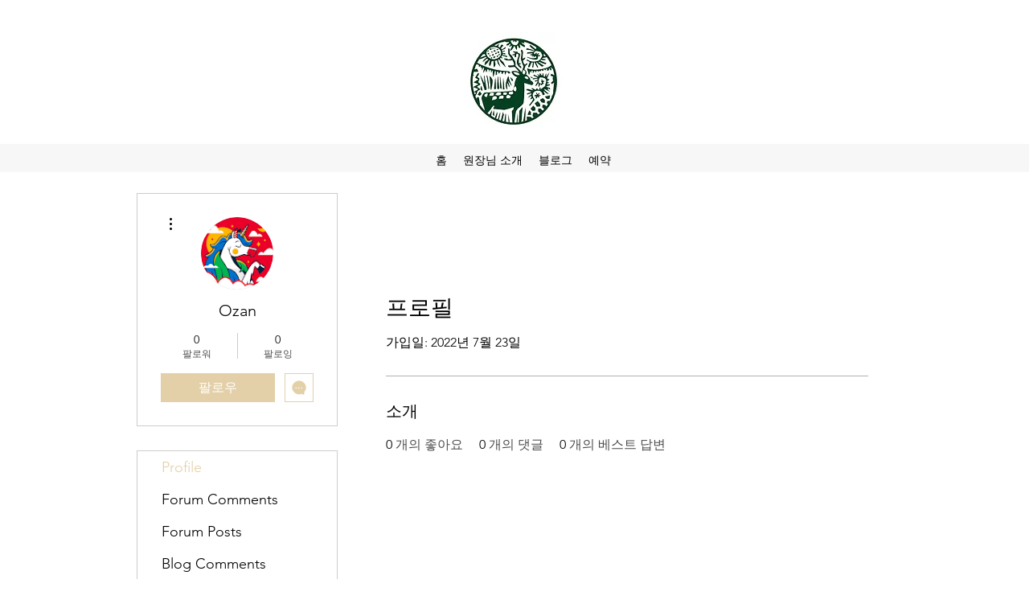

--- FILE ---
content_type: application/javascript
request_url: https://static.parastorage.com/services/profile-card-tpa-ooi/1.2869.0/client-viewer/DesktopNonResponsiveRootWidget.chunk.min.js
body_size: 4857
content:
(("undefined"!=typeof self?self:this).webpackJsonp__wix_profile_card_tpa_ooi=("undefined"!=typeof self?self:this).webpackJsonp__wix_profile_card_tpa_ooi||[]).push([[542],{6551:(e,t,o)=>{"use strict";o.d(t,{Z:()=>n});var r=o(7762),a=o.n(r),i=o(3653),l=o(810);const n=e=>{let{containerClass:t,additionalActions:o,rolesActions:r,alignment:n,isMobile:s,isRtlLocale:c,isDisabled:d,onAdditionalAction:m,onRoleAction:p}=e;return r.length||o.length?a().createElement("div",{"data-hook":i.DataHook.MoreActionsWrapper,className:t},a().createElement(l.Z,{alignment:n,isRtlLocale:c,isMobile:s,isDisabled:d,additionalActions:o,rolesActions:r,onAdditionalAction:m,onRoleAction:p})):null}},6054:(e,t,o)=>{"use strict";o.d(t,{Z:()=>d});var r=o(5685),a=o.n(r),i=o(7762),l=o.n(i),n=o(5114),s=o(3762);const c="Bx2QUu",d=e=>{let{name:t,className:o,tooltipClass:r,htmlTag:i="h1"}=e;const d=i;return l().createElement(n.u,{content:t,className:r,showDelay:500,hideDelay:200,appendTo:"window"},l().createElement(d,{"aria-describedby":s.U2,className:a()(o,c)},t))}},4190:(e,t,o)=>{"use strict";o.d(t,{r:()=>d});var r=o(5685),a=o.n(r),i=o(7762),l=o.n(i);const n="c6RWXr",s="pSBF6v",c=()=>l().createElement("svg",{xmlns:"http://www.w3.org/2000/svg",xmlnsXlink:"http://www.w3.org/1999/xlink",width:"14",height:"14",viewBox:"0 0 14 14"},l().createElement("defs",null,l().createElement("path",{id:"prefix__a",d:"M2.8 0c.277 0 .5.224.5.5v11.908l1.498-1.301c.2-.174.502-.153.676.046l.01.011.005.007c.171.21.145.517-.059.694L3.151 13.85c-.047.04-.1.07-.156.09-.166.092-.378.079-.533-.049l-.011-.01-2.28-1.983c-.203-.177-.23-.484-.058-.694l.006-.006c.167-.205.47-.235.674-.067l.011.009L2.3 12.44V.5c0-.276.225-.5.5-.5z"}),l().createElement("path",{id:"prefix__b",d:"M2.8 0c.277 0 .5.224.5.5v11.908l1.498-1.301c.2-.174.502-.153.676.046l.01.011.005.007c.171.21.145.517-.059.694L3.151 13.85c-.047.04-.1.07-.156.09-.166.092-.378.079-.533-.049l-.011-.01-2.28-1.983c-.203-.177-.23-.484-.058-.694l.006-.006c.167-.205.47-.235.674-.067l.011.009L2.3 12.44V.5c0-.276.225-.5.5-.5z"}),l().createElement("path",{id:"prefix__c",d:"M2.8 0c.277 0 .5.224.5.5v11.908l1.498-1.301c.2-.174.502-.153.676.046l.01.011.005.007c.171.21.145.517-.059.694L3.151 13.85c-.047.04-.1.07-.156.09-.166.092-.378.079-.533-.049l-.011-.01-2.28-1.983c-.203-.177-.23-.484-.058-.694l.006-.006c.167-.205.47-.235.674-.067l.011.009L2.3 12.44V.5c0-.276.225-.5.5-.5z"}),l().createElement("path",{id:"prefix__d",d:"M2.8 0c.277 0 .5.224.5.5v11.908l1.498-1.301c.2-.174.502-.153.676.046l.01.011.005.007c.171.21.145.517-.059.694L3.151 13.85c-.047.04-.1.07-.156.09-.166.092-.378.079-.533-.049l-.011-.01-2.28-1.983c-.203-.177-.23-.484-.058-.694l.006-.006c.167-.205.47-.235.674-.067l.011.009L2.3 12.44V.5c0-.276.225-.5.5-.5z"})),l().createElement("g",{fill:"none",fillRule:"evenodd"},l().createElement("g",{transform:"translate(4)"},l().createElement("use",{fill:"#FFF",xlinkHref:"#prefix__a"}),l().createElement("use",{fill:"#FFF",transform:"rotate(180 2.8 7)",xlinkHref:"#prefix__b"})),l().createElement("g",{transform:"matrix(0 1 1 0 0 4)"},l().createElement("use",{fill:"#FFF",xlinkHref:"#prefix__c"}),l().createElement("use",{fill:"#FFF",transform:"rotate(180 2.8 7)",xlinkHref:"#prefix__d"})))),d=e=>{let{dataHook:t,className:o,text:r,onClick:i,onKeyDown:d}=e;return l().createElement("button",{"data-hook":t,className:a()(s,o),onClick:i,onKeyDown:d},l().createElement(c,null),l().createElement("span",{className:n},r))}},5380:(e,t,o)=>{"use strict";o.r(t),o.d(t,{default:()=>Y});var r=o(448),a=o.n(r),i=o(3213),l=o.n(i),n=o(7737),s=o(6458),c=o(5685),d=o.n(c),m=o(7762),p=o.n(m),u=o(1927),h=o(776),v=o(8308),C=o(5113),g=o(457),f=o(2860);const w="hKOqqo",E="t2QNAK",b="cHD93p",x="ZUTzNU",N="fUBtWr",k="PRc38l",B="ZHHFI1",P=e=>{let{className:t,size:o}=e;return p().createElement("svg",{className:t,xmlns:"http://www.w3.org/2000/svg",width:"large"===o?26:18,height:"large"===o?26:18,viewBox:"-1 -1 26 26"},p().createElement("path",{fillRule:"evenodd",d:"M23.7998326,9.64732311 C24.3247306,12.4352111 23.8092653,15.315708 22.3480674,17.7600036 C21.9559123,18.4137615 21.5012672,19.0292754 20.9903014,19.5981932 C20.9051389,19.6873714 20.8567442,19.8044993 20.8545247,19.9268081 L20.8545247,22.9254191 C20.8703633,23.2606814 20.7185782,23.5823977 20.4480178,23.7870311 C20.1774574,23.9916645 19.8222678,24.0533893 19.4967587,23.9523407 L16.3112306,22.9254191 C16.2095914,22.891765 16.0995393,22.891765 15.9979,22.9254191 C11.2600576,24.5710478 5.98113646,23.1402236 2.77011429,19.3400963 C-0.440907868,15.539969 -0.904062208,10.1752569 1.60955398,5.89733781 C4.12317017,1.61941868 9.08127132,-0.665811631 14.0334372,0.171066066 C18.9856031,1.00794376 22.8831588,4.78971152 23.7998326,9.64732311 Z M6.50000001,14 C7.32842713,14 8.00000001,13.3284271 8.00000001,12.5 C8.00000001,11.6715729 7.32842713,11 6.50000001,11 C5.67157288,11 5.00000001,11.6715729 5.00000001,12.5 C5.00000001,13.3284271 5.67157288,14 6.50000001,14 Z M11.5,14 C12.3284271,14 13,13.3284271 13,12.5 C13,11.6715729 12.3284271,11 11.5,11 C10.6715729,11 10,11.6715729 10,12.5 C10,13.3284271 10.6715729,14 11.5,14 Z M16.5,14 C17.3284271,14 18,13.3284271 18,12.5 C18,11.6715729 17.3284271,11 16.5,11 C15.6715729,11 15,11.6715729 15,12.5 C15,13.3284271 15.6715729,14 16.5,14 Z"}))},y=e=>{let{className:t,primaryButtonClass:o,secondaryButtonClass:r,type:a,size:i,text:l,isFollowing:n,isDisabled:s,onClick:c}=e;const m="animated"===a,u=[b,t],h=m&&n||"text"===a?d()(...u,x,o):d()(...u,N,r),v=d()(E,m?k:"");return p().createElement(f.Z,{className:h,isDisabled:s,onClick:c},p().createElement("div",{className:v},p().createElement("div",{className:B},l)),p().createElement(P,{className:w,size:i}))};var D=o(8387);const M="Hdbh3l",T="h2Jb8V",F="PrOTEl",R="C1dkET",S="dHGsEF",_="rToTQ5",A={small:"Y1zMMv",medium:"hNupWI",large:"CF8G60"},L=e=>{let{dataHook:t,size:o="large",followText:r,unfollowText:a,chatText:i,isFollowing:l,isDisabled:n,shouldShowChatButton:s,onFFClick:c,onChatClick:m,showFollowButton:u}=e;const h=d()(T,!s&&["medium","large"].includes(o)?R:"");return p().createElement("div",{className:d()(M,A[o])},u&&p().createElement(D.Z,{dataHook:t,className:h,primaryButtonClass:S,secondaryButtonClass:_,type:s?"animated":"text",unfollowText:a,followText:r,isFollowing:l,isDisabled:n,onClick:c}),s&&p().createElement(y,{onClick:m,className:F,primaryButtonClass:S,secondaryButtonClass:_,isFollowing:l,isDisabled:n,size:o,text:i,type:"animated"}))};var H=o(674),W=o(6551),I=o(6054),z=o(509),Z=o(4190),V=o(4122),U=o(8916),j=o(7397),O=o(2035),G=o(9179),K=o(3734),Q=o(3653);const X={profile:"I3k6av",box:"awnedC",border:"ODTc2a",loader:"wvrD20",badgesContainer:"yinBGk",coverBorderMargin:"Nvbkiz",divider:"JzkZnC",coverImage:"D4GBst",cover:"_Mt1TX",layout:"PIbCUn",content:"XEveCd",withNotCover:"UMTxfE",nameBox:"nrlzsV",nameBoxText:"MiWk4I",titleWrapper:"wpdhKK",title:"TUg0Mb",titleTextarea:"LgjqHS",limitCounter:"k_NAEv",overlay:"z4RdyP",opaque:"Qm7VDg",blocked:"D_yjCI",roleIconsContainer:"uAkfxn",roleIcon:"A4Jh_A",numbersBox:"XT9KQ7",numbersBoxText:"UzMrDq",followersBoxContainer:"DAQb7T",moreActions:"TrAiPu",commonBtn:"Bl19Dn",buttonsBox:"x6tNXR",truncateText:"DS8kdG",buttonsBoxVertical:"wakDXB",buttonPrimary:"h55h08",buttonSecondary:"d8Gu38",mainButton:"w_8RNp",mainButtonElement:"e7lzs2",numbersBoxFollowers:"rgNicF",numbersBoxFollowing:"NgSH6d",disabled:"lC9i7M",inputBorder:"FPQ4CB",coverPhotoChange:"ACGsoU",uploadText:"E8MHox",expRepositionCoverButton:"i3oSlJ",isMoving:"YtjjSw",repositionCoverButton:"HeRZ_D",profilePhotoIco:"CRuds4",coverPhotoIco:"yPzTsh",coverPhotoUploadIcon:"ahXT2k",expCoverPhotoContainer:"n5KtpP",expUploadLabel:"FJiqGY",uploadInput:"gOK1gj",coverPhotoContainer:"nVJvJe",uploadLabel:"G7b0Or",nameBoxInput:"_1ZGWM",coverColor:"PBKL79",memberDetails:"eGWvbI",nameWrapper:"djdiX2",tooltipWrapper:"qkLxVG",editMode:"Vk2jk1",small:"MD07Nv",nonSocial:"XGt0Sh",onTop:"jeBVLL",coverWrapper:"WG59RD",repositionControlButtons:"QD9zLh",medium:"iU5KZU",designPreview:"CYzrWD",large:"NpmA89",fullWidth:"ZkT30W"};var q=function(e){return e[e.NARROW=659]="NARROW",e[e.WIDE=840]="WIDE",e}(q||{});class J extends m.Component{constructor(){super(...arguments),l()(this,"coverRef",(0,m.createRef)()),l()(this,"state",{isMovingCover:!1}),l()(this,"render",()=>{const{site:e,globalSettings:t,computed:o,profilePage:r}=this.props,{isDesignPreview:a,inCommunity:i,showCover:l,showAsBlockedByMember:n}=o;if(n)return this.renderEmptyWidget();const{isSocial:s}=e,c=(t.ffLightboxEnabled?t.ffLightboxInstalled:t.showFollowers)&&i&&s,m=d()({[X.profile]:!0,[X.designPreview]:a||!r.isProfilePreview,[X.withCover]:l,[X.editMode]:o.canEdit&&!r.isProfilePreview,[X.nonSocial]:!e.isSocial,[this.getWidgetSizeClass()]:!0});return p().createElement("div",{"data-hook":Q.DataHook.VerticalWidget},p().createElement("div",{className:X.box},p().createElement("div",{className:X.border}),p().createElement("div",{className:m},this.props.profilePage.isSaving&&this.renderLoader(),l&&this.renderCover(),p().createElement("div",{className:X.layout},this.renderPhoto(),p().createElement("div",{className:X.content},p().createElement("div",{className:X.memberDetails},this.renderMemberDetails(),c&&this.renderFollowers()),this.renderButtons(),this.renderActions())))))}),l()(this,"getWidgetSizeClass",()=>{var e;const{host:t,computed:o}=this.props;return o.isWidgetPlugin?X.small:null!=t&&null!=(e=t.dimensions)&&e.width?(null==t?void 0:t.dimensions.width)<=q.NARROW?X.small:(null==t?void 0:t.dimensions.width)<q.WIDE?X.medium:X.large:X.fullWidth}),l()(this,"renderLoader",()=>p().createElement(H.Z,{className:X.loader})),l()(this,"handleCoverPositionChange",e=>{var t;const{host:o,handlers:r}=this.props,{changeCoverPosition:a}=r,i=(null==o||null==(t=o.dimensions)?void 0:t.width)??0;(0,O.Xj)(a,i)(e)}),l()(this,"startRepositioningCover",()=>{const{profilePage:e}=this.props,{isCoverRepositionMode:t}=e;t&&this.coverRef.current&&(this.coverRef.current.addEventListener("mousemove",this.handleCoverPositionChange),this.setState({isMovingCover:!0}))}),l()(this,"stopRepositioningCover",()=>{const{profilePage:e}=this.props,{isCoverRepositionMode:t}=e;t&&this.coverRef.current&&(this.coverRef.current.removeEventListener("mousemove",this.handleCoverPositionChange),this.setState({isMovingCover:!1}))}),l()(this,"renderCoverWowImage",()=>{const{computed:e}=this.props,{cardProfileCoverPhoto:t,isDesignBackgroundsAndBordersPreview:o,defaultCoverUrl:r}=e,a=o&&r?r:null==t?void 0:t.src;return p().createElement(p().Fragment,null,p().createElement(u.c,{src:a??"",className:X.coverImage,"data-hook":Q.DataHook.HighQualityCover,focalPoint:{x:(null==t?void 0:t.position.x)??50,y:(null==t?void 0:t.position.y)??50},resize:h.eN.cover,sourceWidth:null==t?void 0:t.imageProps.rw,sourceHeight:110,height:110,shouldUseLQIP:!0,encoding:U.Tr}))}),l()(this,"renderCover",()=>{const{compId:e,profilePage:t,handlers:o,computed:r,t:a}=this.props,{isCoverRepositionMode:i}=t,{cardProfileCoverPhotoStyle:l,showCoverPhoto:n}=r,c=(0,G.n)(e,Q.ElementId.CoverPhotoInput),{isMovingCover:m}=this.state,{enterCoverRepositionMode:u,setEditCover:h}=o,v=e=>{u(),(0,O.F$)(h)(e)},C=r.canEdit&&!i&&n;return i?p().createElement(p().Fragment,null,p().createElement("div",{"data-hook":Q.DataHook.CoverWrapper,className:d()(X.coverWrapper,X.coverColor)},p().createElement("div",{className:d()(X.coverBorderMargin,i&&X.onTop),ref:this.coverRef,onMouseDown:this.startRepositioningCover,onMouseUp:this.stopRepositioningCover,onMouseLeave:this.stopRepositioningCover},p().createElement("div",{"data-hook":Q.DataHook.HighQualityCover,style:l||{},className:d()(X.cover,!l&&X.coverColor)},!l&&p().createElement("div",{className:d()(X.overlay,X.coverOverlay)}),p().createElement("div",{className:d()(X.overlay)}),t.isCoverLoading&&this.renderLoader(),C&&p().createElement("div",{className:X.coverPhotoContainer},p().createElement("input",{id:c,className:X.uploadInput,type:"file",accept:U.r5,"aria-label":a("profile-widget.change-aria-label-photo"),onChange:v}),p().createElement("label",{htmlFor:c,className:X.uploadLabel}),!i&&p().createElement("div",{className:X.coverPhotoChange},p().createElement("div",{className:X.coverPhotoIco}))),i&&p().createElement(Z.r,{dataHook:Q.DataHook.DragToChangeCoverPositionCTA,className:d()(X.repositionCoverButton,m&&X.isMoving),text:a("profile-widget.drag-to-reposition")})))),i&&this.renderRepositionControls()):p().createElement(p().Fragment,null,p().createElement("div",{"data-hook":Q.DataHook.CoverWrapper,className:d()(X.coverWrapper,X.coverColor)},p().createElement("div",{className:d()(X.coverBorderMargin),ref:this.coverRef,onMouseDown:this.startRepositioningCover,onMouseUp:this.stopRepositioningCover,onMouseLeave:this.stopRepositioningCover},this.renderCoverWowImage(),t.isCoverLoading&&this.renderLoader(),C&&p().createElement("div",{className:X.expCoverPhotoContainer},p().createElement("input",{id:c,className:X.uploadInput,type:"file",accept:U.r5,"aria-label":a("profile-widget.change-aria-label-photo"),onChange:v}),p().createElement("label",{htmlFor:c,className:X.expUploadLabel}),p().createElement("div",{className:X.coverPhotoChange},p().createElement(s.Z,{className:X.coverPhotoUploadIcon}))))))}),l()(this,"renderPhoto",()=>{const{member:e,profilePage:t,computed:o,handlers:r}=this.props,{editPicture:a,isProfilePreview:i}=t,{canEdit:l,profileLayout:n,showCover:s,profileImageSize:c}=o,m=(0,O.F$)(r.setMemberPicture),u={[X.withNotCover]:!s};return p().createElement(v.Z,{className:d()(u),url:(null==a?void 0:a.file)??e.picture,onClick:m,canUpload:!i&&l,profileLayout:n,imageSize:c})}),l()(this,"renderBadges",()=>{const{site:e,computed:t,handlers:o}=this.props,{navigateToViewedMember:r}=o;return p().createElement("div",{className:X.badgesContainer},p().createElement(C.k,a()({},t.badgesSettings,{onClickMore:e.isSocial?r:void 0,onBadgeClick:e.isSocial?r:void 0,maxRows:3})))}),l()(this,"renderMemberDetails",()=>{const{member:e,rolesMap:t,site:o,t:r,computed:a}=this.props,{badgesSettings:i,showTitle:l,showAsBlocked:n,showRoleLabel:s,memberNameHtmlTags:c}=a,d=i.badges.length>0;return p().createElement("div",{"data-hook":Q.DataHook.MemberName,className:X.nameBox},p().createElement(I.Z,{name:e.name,className:X.nameBoxText,tooltipClass:X.tooltipWrapper,htmlTag:c.nonResponsive}),o.isSocial&&s&&p().createElement(V.Z,{containerClassName:X.roleIconsContainer,iconClassName:X.roleIcon,roles:e.roles,rolesMap:t,withNames:!0,t:r}),l&&this.renderTitle(),o.isSocial&&n&&p().createElement(g.I,{className:X.blocked}),d&&this.renderBadges())}),l()(this,"renderTitle",()=>{const{member:e,computed:t,t:o}=this.props,{isDesignPreview:r,isDisplayPreview:a}=t,i=e.title,l=(r||a)&&!i;return p().createElement(m.Fragment,null,i&&p().createElement("div",{className:X.titleWrapper},p().createElement("p",{className:d()(X.title)},i)),l&&p().createElement("div",{className:X.titleWrapper},p().createElement("p",{className:d()(X.title)},o("design-tab.title-preview"))))}),l()(this,"renderFollowers",()=>{const{member:e,globalSettings:t,handlers:o,computed:r}=this.props,{ffLightboxEnabled:a,ffLightboxInstalled:i}=t,{followersInstalled:l,profileWidgetTexts:n}=r,s=!a&&!l,c=(0,O.Vj)(()=>{if(i)return o.showFollowers();o.navigateToViewedMemberFFPage(!0)}),m=(0,O.Vj)(()=>{if(i)return o.showFollowing();o.navigateToViewedMemberFFPage(!1)});return p().createElement("div",{"data-hook":Q.DataHook.FollowersFollowing,className:X.numbersBox},p().createElement("div",{"data-hook":Q.DataHook.Followers,className:X.followersBoxContainer},p().createElement(f.Z,{className:d()(X.commonBtn,X.numbersBoxFollowers,{[X.disabled]:s}),onClick:c,isDisabled:s},p().createElement("span",null,e.followerCount),p().createElement("div",{className:X.numbersBoxText},n.followersCountersText))),p().createElement("div",{className:X.divider}),p().createElement("div",{"data-hook":Q.DataHook.Following},p().createElement(f.Z,{className:d()(X.commonBtn,X.numbersBoxFollowing,{[X.disabled]:s}),onClick:m,isDisabled:s},p().createElement("span",null,e.followingCount),p().createElement("div",{className:X.numbersBoxText},n.followingCountersText))))}),l()(this,"renderFollowOrChatButton",()=>{const{member:e,profilePage:t,computed:o,handlers:r}=this.props,{allowChat:a,showFollowButton:i,profileWidgetTexts:l,isDesignPreview:n}=o,s=(0,O.Vj)(r.followOrUnfollow),c=(0,O.Vj)(r.openChat);return p().createElement(L,{dataHook:Q.DataHook.FollowCTA,size:"medium",followText:l.followButtonText,unfollowText:l.followingButtonText,chatText:l.messageButtonText,isFollowing:e.isSubscribed,isDisabled:t.isProfilePreview,shouldShowChatButton:a||n,onFFClick:s,onChatClick:c,showFollowButton:i})}),l()(this,"renderButton",e=>{let{dataHook:t,title:o,isSecondary:r,opaque:a,onClick:i,ariaLabel:l}=e;const n=d()(X.commonBtn,X.mainButtonElement,X.truncateText),s=r?d()(n,X.buttonSecondary,a&&X.opaque):d()(n,X.buttonPrimary);return p().createElement(f.Z,{dataHook:t,className:s,onClick:i,ariaLabel:l},o)}),l()(this,"renderOwnProfileButtons",()=>{const{computed:e,t}=this.props,{showEditProfileDetailsButton:o}=e;return o?p().createElement("div",{className:d()(X.buttonsBox,X.buttonsBoxVertical)},o&&p().createElement(j.k.Consumer,null,e=>p().createElement("div",{className:X.mainButton},this.renderButton({dataHook:Q.DataHook.EditProfileDetailsCTA,title:t("profile-widget.edit-details"),isSecondary:!0,onClick:()=>{null==e||e.showModal(z.T)}})))):null}),l()(this,"renderButtons",()=>{const{profilePage:e,site:t,computed:o}=this.props,{isSocial:r}=t,{isProfilePreview:a}=e,{canEdit:i,isDesignPreview:l}=o;return!i||a||l?!i||a||l&&r?p().createElement("div",{className:X.buttonsBox},p().createElement("div",{className:X.mainButton},this.renderFollowOrChatButton())):null:this.renderOwnProfileButtons()}),l()(this,"renderActions",()=>{const{member:e,isMobile:t,isRTL:o,computed:r,handlers:a}=this.props,{isProfilePreview:i}=this.props.profilePage,{additionalActions:l,rolesActions:s,isResponsiveEditor:c}=r,{uid:d}=e;if(0===s.length&&0===l.length)return;return p().createElement(W.Z,{containerClass:X.moreActions,additionalActions:l,rolesActions:s,alignment:Q.Position.Right,isRtlLocale:o,isMobile:t,isDisabled:i,onAdditionalAction:a.executeAdditionalAction,onRoleAction:e=>{if(e===n.RoleId.CONTACT_PAGE){const{metaSiteId:e}=this.props;return(0,K.a)(e,d,c)}a.executeRoleAction(e)}})})}renderEmptyWidget(){const e=d()({[X.profile]:!0,[X.nonSocial]:!0,[this.getWidgetSizeClass()]:!0});return p().createElement("div",{"data-hook":Q.DataHook.VerticalWidget},p().createElement("div",{className:X.box},p().createElement("div",{className:X.border}),p().createElement("div",{className:e},p().createElement("div",{className:X.layout},this.renderPhoto(),p().createElement("div",{className:X.content},p().createElement("div",{className:X.memberDetails}))))))}renderRepositionControls(){const{handlers:e,t}=this.props,{leaveCoverRepositionMode:o,saveCoverReposition:r}=e;return p().createElement("div",{className:X.repositionControlButtons},this.renderButton({dataHook:Q.DataHook.CardCoverCancel,title:t("profile-widget.cancel"),isSecondary:!0,opaque:!0,ariaLabel:t("profile-widget.close.aria-label"),onClick:(0,O.Vj)(o)}),this.renderButton({dataHook:Q.DataHook.CardCoverSave,title:t("profile-widget.save"),isSecondary:!1,onClick:(0,O.Vj)(r)}))}}const Y=J},3213:(e,t,o)=>{var r=o(6174);e.exports=function(e,t,o){return(t=r(t))in e?Object.defineProperty(e,t,{value:o,enumerable:!0,configurable:!0,writable:!0}):e[t]=o,e},e.exports.__esModule=!0,e.exports.default=e.exports},7662:(e,t,o)=>{var r=o(8114).default;e.exports=function(e,t){if("object"!=r(e)||!e)return e;var o=e[Symbol.toPrimitive];if(void 0!==o){var a=o.call(e,t||"default");if("object"!=r(a))return a;throw new TypeError("@@toPrimitive must return a primitive value.")}return("string"===t?String:Number)(e)},e.exports.__esModule=!0,e.exports.default=e.exports},6174:(e,t,o)=>{var r=o(8114).default,a=o(7662);e.exports=function(e){var t=a(e,"string");return"symbol"==r(t)?t:t+""},e.exports.__esModule=!0,e.exports.default=e.exports},8114:e=>{function t(o){return e.exports=t="function"==typeof Symbol&&"symbol"==typeof Symbol.iterator?function(e){return typeof e}:function(e){return e&&"function"==typeof Symbol&&e.constructor===Symbol&&e!==Symbol.prototype?"symbol":typeof e},e.exports.__esModule=!0,e.exports.default=e.exports,t(o)}e.exports=t,e.exports.__esModule=!0,e.exports.default=e.exports}}]);
//# sourceMappingURL=DesktopNonResponsiveRootWidget.chunk.min.js.map